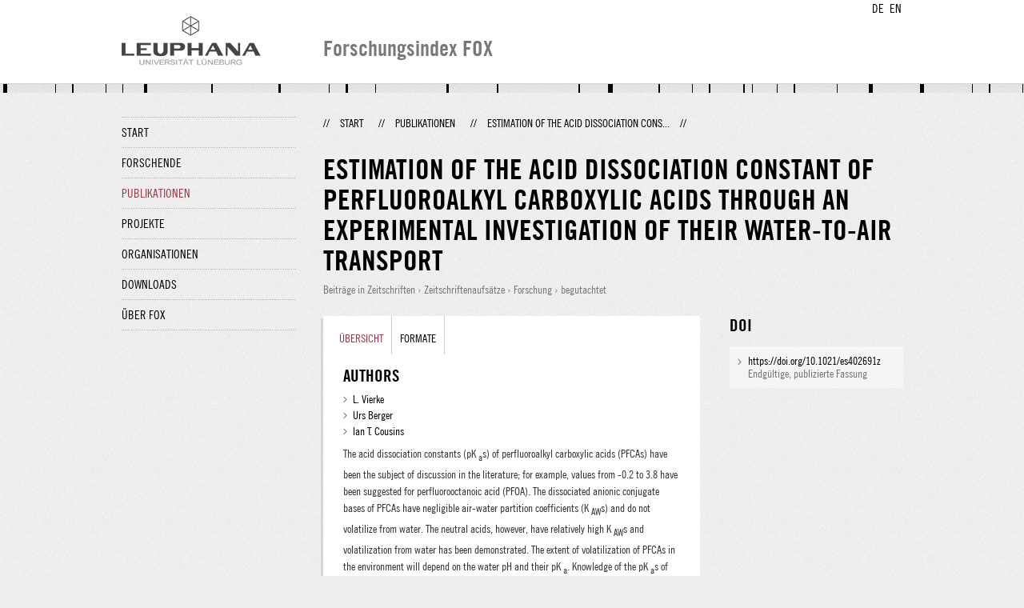

--- FILE ---
content_type: text/html;charset=UTF-8
request_url: http://fox.leuphana.de/portal/de/publications/estimation-of-the-acid-dissociation-constant-of-perfluoroalkyl-carboxylic-acids-through-an-experimental-investigation-of-their-watertoair-transport(758853ee-8c2f-4a3b-8ea6-aeb0d23d69ae).html
body_size: 5150
content:
<!DOCTYPE html PUBLIC "-//W3C//DTD XHTML 1.1//EN" "http://www.w3.org/TR/xhtml11/DTD/xhtml11.dtd"><html xmlns="http://www.w3.org/1999/xhtml" lang="de" xml:lang="de"><head>
			<meta http-equiv="Content-Type" content="text/html;charset=utf-8" />
			<title>Estimation of the acid dissociation constant of perfluoroalkyl carboxylic acids through an experimental investigation of their water-to-air transport - Leuphana Universität Lüneburg</title><link type="text/css" rel="stylesheet" href="/portal/resources/style/css/combined/portal.css?stamp=1769584114107" /><script type="text/javascript" src="/portal/dwr/engine.js?stamp=1769584114107"></script><script type="text/javascript" src="/portal/dwr/interface/PureFacade.js?stamp=1769584114107"></script><script type="text/javascript" src="/portal/resources/style/lib/prototype.js?stamp=1769584114107"></script><script type="text/javascript" src="/portal/resources/style/js/atira.js?stamp=1769584114107"></script><script type="text/javascript" src="/portal/resources/style/js/atira_chart.js?stamp=1769584114107"></script><script type="text/javascript" src="/portal/dwr/interface/GraphFacade.js?stamp=1769584114107"></script><link type="text/css" rel="stylesheet" href="/portal/resources/style/css/combined/portal.css?stamp=1769584114107" /><script type="text/javascript" src="/portal/resources/style/js/jquery-3.1.1.min.js?stamp=1769584114107"></script><script type="text/javascript" src="/portal/resources/style/js/jquery.jcarousel.js?stamp=1769584114107"></script><script type="text/javascript" src="/portal/resources/style/js/site.js?stamp=1769584114107"></script><!-- start: head --><!-- end: head --></head><body class="de_DE de_DE de webkit">
            <div id="top">
                <div id="header">
                    <div class="wrapper clearfix">
                        <div id="portal-language-switch">
                             <ul>
                                    <li><a class="portal_link locale locale_de_DE selected" href="http://fis.leuphana.de/de/publications/estimation-of-the-acid-dissociation-constant-of-perfluoroalkyl-carboxylic-acids-through-an-experimental-investigation-of-their-watertoair-transport(758853ee-8c2f-4a3b-8ea6-aeb0d23d69ae).html" title="DE"><span>DE</span></a></li>
                                    <li><a class="portal_link locale locale_en_GB" href="http://fis.leuphana.de/en/publications/estimation-of-the-acid-dissociation-constant-of-perfluoroalkyl-carboxylic-acids-through-an-experimental-investigation-of-their-watertoair-transport(758853ee-8c2f-4a3b-8ea6-aeb0d23d69ae).html" title="EN"><span>EN</span></a></li>
                            </ul>
                        </div><a class="portal_link logo" href="http://www.leuphana.de/forschung"><span>
                            <img src="/portal/resources/style/gfx/leuphana-logo.png" alt="Leuphana Universität Lüneburg" /></span></a>
                        <div id="header-content" class="pull-right">
                            <span class="title">Forschungsindex FOX</span>
                        </div>
                    </div>
                </div>
                <div class="lines"></div>
            </div>
            <div id="container">
                <div class="wrapper">
                    <div class="clearfix">
                        <div class="sidebar pull-left">
                            <div id="secondary-menu">
                                <ul class="dotted-line">
                                    <li><a class="portal_link" href="http://fis.leuphana.de/de/"><span>Start</span></a></li>
                                    <li><a class="portal_link" href="http://fis.leuphana.de/de/persons/index.html"><span>Forschende</span></a>
                                    </li>
                                    <li class="selected"><a class="portal_link" href="http://fis.leuphana.de/de/publications/index.html"><span>Publikationen</span></a>
                                    </li>
                                    <li><a class="portal_link" href="http://fis.leuphana.de/de/projects/index.html"><span>Projekte</span></a>
                                    </li>
                                    <li><a class="portal_link" href="http://fis.leuphana.de/de/organisations/index.html"><span>Organisationen</span></a></li>
                                    <li><a class="portal_link" href="http://fis.leuphana.de/de/statistics.html"><span>Downloads</span></a></li>
                                    <li><a class="portal_link" href="http://fis.leuphana.de/de/about.html"><span>Über FOX</span></a></li>
                                </ul>
                            </div>
                        </div>
                        <div id="content" class="full-width">
                            <ol class="breadcrumb">
                               <li class="separator">//</li>
                               <li><a class="portal_link" href="http://fis.leuphana.de/de/"><span>Start</span></a></li>
                               <li class="separator">//</li>
			<li><a class="portal_link" href="http://fis.leuphana.de/de/publications/index.html"><span>Publikationen</span></a></li>
            <li class="separator">//</li>
			<li class="selected">Estimation of the acid dissociation cons...</li>
                               <li class="separator">//</li>
                            </ol>
                            <div id="main">
            <div class="view publications_view clearfix">
                <div class="view_title"><div class="rendering rendering_researchoutput  rendering_researchoutput_compact rendering_researchoutput rendering_compact rendering_researchoutput_compact"><h2 class="title"><span>Estimation of the acid dissociation constant of perfluoroalkyl carboxylic acids through an experimental investigation of their water-to-air transport</span></h2><p class="type"><span class="type_family">Publikation<span class="type_family_sep">: </span></span><span class="type_classification_parent">Beiträge in Zeitschriften<span class="type_parent_sep"> › </span></span><span class="type_classification">Zeitschriftenaufsätze</span><span class="type_classification"><span class="type_parent_sep"> › </span>Forschung</span><span class="type_classification"><span class="type_parent_sep"> › </span>begutachtet</span></p></div>
                </div>
                <div class="view_container">
                    <div class="view_content">
                        <div class="box">

			<ul class="tabs">
				<li class="selected"><a class="portal_link" href="http://fis.leuphana.de/de/publications/estimation-of-the-acid-dissociation-constant-of-perfluoroalkyl-carboxylic-acids-through-an-experimental-investigation-of-their-watertoair-transport(758853ee-8c2f-4a3b-8ea6-aeb0d23d69ae).html"><span>Übersicht</span></a>
				</li>
				<li><a class="portal_link" href="http://fis.leuphana.de/de/publications/estimation-of-the-acid-dissociation-constant-of-perfluoroalkyl-carboxylic-acids-through-an-experimental-investigation-of-their-watertoair-transport(758853ee-8c2f-4a3b-8ea6-aeb0d23d69ae)/export.html"><span>Formate</span></a>
				</li>
			</ul>
            <div class="tab_inner clearfix">
                        <h2 style="margin-top: 0;">Authors</h2><div class="rendering rendering_researchoutput  rendering_researchoutput_associatesauthorsclassifiedsummarizedlistportal rendering_contributiontojournal rendering_associatesauthorsclassifiedsummarizedlistportal rendering_contributiontojournal_associatesauthorsclassifiedsummarizedlistportal"><ul class="relations persons"><li>L. Vierke</li><li class="external">Urs Berger</li><li class="external">Ian T. Cousins</li></ul></div><div class="rendering rendering_researchoutput  rendering_researchoutput_detailsportal rendering_contributiontojournal rendering_detailsportal rendering_contributiontojournal_detailsportal"><div class="abstract"><div class="textblock"><p>The acid dissociation constants (pK
              <sub>a</sub>s) of perfluoroalkyl carboxylic acids (PFCAs) have been the subject of discussion in the literature; for example, values from -0.2 to 3.8 have been suggested for perfluorooctanoic acid (PFOA). The dissociated anionic conjugate bases of PFCAs have negligible air-water partition coefficients (K
              <sub>AW</sub>s) and do not volatilize from water. The neutral acids, however, have relatively high K
              <sub>AW</sub>s and volatilization from water has been demonstrated. The extent of volatilization of PFCAs in the environment will depend on the water pH and their pK
              <sub>a</sub>. Knowledge of the pK
              <sub>a</sub>s of PFCAs is therefore vital for understanding their environmental transport and fate. We investigated the water-to-air transfer of PFCAs in a novel experimental setup. We used ∼1 μg L 
              <sup>-1</sup> of PFCAs in water (above environmental background concentrations but below the concentration at which self-association occurs) at different water pH (pH 0.3 to pH 6.9) and sampled the PFCAs volatilized from water during a 2-day experiment. Our results suggest that the pK
              <sub>a</sub>s of C 
              <sub>4-11</sub> PFCAs are &lt;1.6. For PFOA, we derived a pK 
              <sub>a</sub> of 0.5 from fitting the experimental measurements with a volatilization model. Perfluoroalkane sulfonic acids were not volatilized, suggesting that their pK
              <sub>a</sub>s are below the investigated pH range (pK
              <sub>a</sub> &lt;0.3).</p></div></div><div class="article"><table class="properties"><tbody><tr class="language"><th scope="row">Originalsprache</th><td>Englisch</td></tr><tr><th scope="row">Zeitschrift</th><td><a rel="Journal" href="http://fis.leuphana.de/de/journals/environmental-science--technology(98d897d2-95ad-482e-8ad7-5a4e7c31c258)/publications.html" class="link"><span>Environmental Science &amp; Technology</span></a></td></tr><tr><th scope="row">Jahrgang</th><td>47</td></tr><tr><th scope="row">Ausgabenummer</th><td>19</td></tr><tr><th scope="row">Seiten (von - bis)</th><td>11032-11039</td></tr><tr><th scope="row">Anzahl der Seiten</th><td>8</td></tr><tr><th scope="row">ISSN</th><td>0013-936X</td></tr><tr class="digital_object_identifiers"><th scope="row">DOIs</th><td><ul class="relations digital_object_identifiers"><li><a onclick="window.open(this.href, '_blank','noopener,noreferrer'); return false;" href="https://doi.org/10.1021/es402691z" class="link"><span>https://doi.org/10.1021/es402691z</span></a> </li></ul></td></tr><tr class="status"><th scope="row">Publikationsstatus</th><td><span class="prefix">Erschienen - </span><span class="date">01.10.2013</span></td></tr></tbody></table></div></div><div class="rendering rendering_keywordable rendering_keywordsextensionportal rendering_keywordable_keywordsextensionportal"><ul class="relations keywords"><h3 class="subheader">ASJC Scopus Sachgebiete</h3><li><strong><a href="http://fis.leuphana.de/de/publications/browse.html?uri=/dk/atira/pure/subjectarea/asjc/1600" class="link"><span>Chemie (insg.)</span></a></strong></li><li><strong><a href="http://fis.leuphana.de/de/publications/browse.html?uri=/dk/atira/pure/subjectarea/asjc/2300/2304" class="link"><span>Umweltchemie</span></a></strong></li></ul><ul class="relations keywords"><h3 class="subheader">Fachgebiete</h3><li><strong><a href="http://fis.leuphana.de/de/publications/browse.html?uri=/dk/atira/pure/core/keywords/559804261" class="link"><span>Chemie</span></a></strong></li></ul></div><div class="rendering rendering_researchoutput  rendering_researchoutput_publicationrelationsportal rendering_contributiontojournal rendering_publicationrelationsportal rendering_contributiontojournal_publicationrelationsportal"></div>
            </div>
                        </div>
		<div class="related_content_box">
            <h2>In der gleichen Zeitschrift</h2>
            <div class="box related_content_box"><div class="rendering rendering_researchoutput  rendering_researchoutput_short rendering_contributiontojournal rendering_short rendering_contributiontojournal_short remoteorigin"><h2 class="title remoteorigin"><a rel="ContributionToJournal" href="http://fis.leuphana.de/de/publications/nontarget-analysis-and-chemometric-evaluation-of-a-passive-sampler-monitoring-of-small-streams(c11ccafd-f3be-4c42-8f77-47ec88ee1fc0).html" class="link"><span>Non-target Analysis and Chemometric Evaluation of a Passive Sampler Monitoring of Small Streams</span></a></h2><a rel="Person" href="http://fis.leuphana.de/de/persons/lotta-hohrenkdanzouma(5309cafa-a75a-426d-b5c4-f3cf0f5f80f4).html" class="link person"><span>Hohrenk-Danzouma, L. L.</span></a>, Vosough, M., Merkus, V. I., Drees, F. &amp; Schmidt, T. C., <span class="date">03.05.2022</span>, <span class="journal">in: <a rel="Journal" href="http://fis.leuphana.de/de/journals/environmental-science--technology(98d897d2-95ad-482e-8ad7-5a4e7c31c258)/publications.html" class="link"><span>Environmental Science and Technology.</span></a></span> <span class="volume">56</span>, <span class="journalnumber">9</span>, <span class="pages">S. 5466-5477</span> <span class="numberofpages">12 S.</span><p class="type"><span class="type_family">Publikation<span class="type_family_sep">: </span></span><span class="type_classification_parent">Beiträge in Zeitschriften<span class="type_parent_sep"> › </span></span><span class="type_classification">Zeitschriftenaufsätze</span><span class="type_classification"><span class="type_parent_sep"> › </span>Forschung</span><span class="type_classification"><span class="type_parent_sep"> › </span>begutachtet</span></p></div><div class="rendering rendering_researchoutput  rendering_researchoutput_short rendering_contributiontojournal rendering_short rendering_contributiontojournal_short"><h2 class="title"><a rel="ContributionToJournal" href="http://fis.leuphana.de/de/publications/quantum-chemical-calculation-and-evaluation-of-partition-coefficients-for-classical-and-emerging-environmentally-relevant-organic-compounds(fad19cd9-1ba8-40b0-b502-3833355b8251).html" class="link"><span>Quantum Chemical Calculation and Evaluation of Partition Coefficients for Classical and Emerging Environmentally Relevant Organic Compounds</span></a></h2>Salthammer, T., Grimme, S., Stahn, M., Hohm, U. &amp; <a rel="Person" href="http://fis.leuphana.de/de/persons/wolfulrich-palm(17bed6eb-f0eb-4514-af3c-5854698b4dd9).html" class="link person"><span>Palm, W. U.</span></a>, <span class="date">04.01.2022</span>, <span class="journal">in: <a rel="Journal" href="http://fis.leuphana.de/de/journals/environmental-science--technology(98d897d2-95ad-482e-8ad7-5a4e7c31c258)/publications.html" class="link"><span>Environmental Science and Technology.</span></a></span> <span class="volume">56</span>, <span class="journalnumber">1</span>, <span class="pages">S. 379-391</span> <span class="numberofpages">13 S.</span><p class="type"><span class="type_family">Publikation<span class="type_family_sep">: </span></span><span class="type_classification_parent">Beiträge in Zeitschriften<span class="type_parent_sep"> › </span></span><span class="type_classification">Zeitschriftenaufsätze</span><span class="type_classification"><span class="type_parent_sep"> › </span>Forschung</span><span class="type_classification"><span class="type_parent_sep"> › </span>begutachtet</span></p></div><div class="rendering rendering_researchoutput  rendering_researchoutput_short rendering_contributiontojournal rendering_short rendering_contributiontojournal_short remoteorigin"><h2 class="title remoteorigin"><a rel="ContributionToJournal" href="http://fis.leuphana.de/de/publications/kinetic-passive-sampling(b93cc769-2a77-4435-ad8d-2d4afb567c30).html" class="link"><span>Kinetic Passive Sampling: In Situ Calibration Using the Contaminant Mass Measured in Parallel Samplers with Different Thicknesses</span></a></h2><a rel="Person" href="http://fis.leuphana.de/de/persons/hanna-fuchte(2718dd12-2ba8-4f9e-a525-4f4a5bc10709).html" class="link person"><span>Fuchte, H. E.</span></a>, Schäffer, A., Booij, K. &amp; Smith, K. E. C., <span class="date">15.12.2020</span>, <span class="journal">in: <a rel="Journal" href="http://fis.leuphana.de/de/journals/environmental-science--technology(98d897d2-95ad-482e-8ad7-5a4e7c31c258)/publications.html" class="link"><span>Environmental Science and Technology.</span></a></span> <span class="volume">54</span>, <span class="journalnumber">24</span>, <span class="pages">S. 15759-15767</span> <span class="numberofpages">9 S.</span><p class="type"><span class="type_family">Publikation<span class="type_family_sep">: </span></span><span class="type_classification_parent">Beiträge in Zeitschriften<span class="type_parent_sep"> › </span></span><span class="type_classification">Zeitschriftenaufsätze</span><span class="type_classification"><span class="type_parent_sep"> › </span>Forschung</span><span class="type_classification"><span class="type_parent_sep"> › </span>begutachtet</span></p></div><div class="rendering rendering_researchoutput  rendering_researchoutput_short rendering_contributiontojournal rendering_short rendering_contributiontojournal_short"><h2 class="title"><a rel="ContributionToJournal" href="http://fis.leuphana.de/de/publications/applying-the-principles-of-green-engineering-to-cradletocradle-design(175b7c97-aba6-4028-9cc9-bef3fc193ae1).html" class="link"><span>Applying the principles of green engineering to cradle-to-cradle design</span></a></h2>McDonough, W., Anastas, P. T., Zimmerman, J. B. &amp; <a rel="Person" href="http://fis.leuphana.de/de/persons/michael-braungart(8c152929-81b4-4ba5-a8f4-95896c16c4ab).html" class="link person"><span>Braungart, M.</span></a>, <span class="date">01.12.2003</span>, <span class="journal">in: <a rel="Journal" href="http://fis.leuphana.de/de/journals/environmental-science--technology(98d897d2-95ad-482e-8ad7-5a4e7c31c258)/publications.html" class="link"><span>Environmental Science &amp; Technology.</span></a></span> <span class="volume">37</span>, <span class="journalnumber">23</span>, <span class="pages">S. 434A-441A</span> <span class="numberofpages">8 S.</span><p class="type"><span class="type_family">Publikation<span class="type_family_sep">: </span></span><span class="type_classification_parent">Beiträge in Zeitschriften<span class="type_parent_sep"> › </span></span><span class="type_classification">Zeitschriftenaufsätze</span><span class="type_classification"><span class="type_parent_sep"> › </span>Forschung</span><span class="type_classification"><span class="type_parent_sep"> › </span>begutachtet</span></p></div><div class="rendering rendering_researchoutput  rendering_researchoutput_short rendering_contributiontojournal rendering_short rendering_contributiontojournal_short"><h2 class="title"><a rel="ContributionToJournal" href="http://fis.leuphana.de/de/publications/discretepoint-analysis-of-the-energy-demand-of-primary-versus-secondary-metal-production(4d6a8ff2-d4d1-4b2c-bfee-ec54191c2b6c).html" class="link"><span>Discrete-Point Analysis of the Energy Demand of Primary versus Secondary Metal Production</span></a></h2>Schäfer, P. &amp; <a rel="Person" href="http://fis.leuphana.de/de/persons/mario-schmidt(b3d50d3c-4151-4133-b12e-97269590e12b).html" class="link person"><span>Schmidt, M.</span></a>, <span class="date">07.01.2020</span>, <span class="journal">in: <a rel="Journal" href="http://fis.leuphana.de/de/journals/environmental-science--technology(98d897d2-95ad-482e-8ad7-5a4e7c31c258)/publications.html" class="link"><span>Environmental Science and Technology.</span></a></span> <span class="volume">54</span>, <span class="journalnumber">1</span>, <span class="pages">S. 507-516</span> <span class="numberofpages">10 S.</span><p class="type"><span class="type_family">Publikation<span class="type_family_sep">: </span></span><span class="type_classification_parent">Beiträge in Zeitschriften<span class="type_parent_sep"> › </span></span><span class="type_classification">Zeitschriftenaufsätze</span><span class="type_classification"><span class="type_parent_sep"> › </span>Forschung</span><span class="type_classification"><span class="type_parent_sep"> › </span>begutachtet</span></p></div>
            </div>
		</div>
                    </div>
                    <div class="view_sidebar"><div class="rendering rendering_researchoutput  rendering_researchoutput_versioneddocumentandlinkextensionanddoiportal rendering_contributiontojournal rendering_versioneddocumentandlinkextensionanddoiportal rendering_contributiontojournal_versioneddocumentandlinkextensionanddoiportal"><h3 class="subheader">DOI</h3><ul class="relations links digital_object_identifiers"><li class="embargo_date_ended available restricted "><a onclick="window.open(this.href, '_blank','noopener,noreferrer'); return false;" href="https://doi.org/10.1021/es402691z" class="link"><span>https://doi.org/10.1021/es402691z</span></a> <p class="dimmed">Endgültige, publizierte Fassung</p></li></ul></div>
                    </div>
                </div>
            </div>
                            </div>
                        </div>
                    </div>
                    <div id="footer"><div id="footer" style="width:100%"><div id="footer_left" style=" width:500px; float:left">Forschungsindex und Repositorium der Leuphana Universität Lüneburg <br>Betreuung: Leuphana Forschungsservice (Leitung: Dipl.-Oec. Anke Zerm)<br><a href="http://fox.leuphana.de/portal/de/about.html">Nutzungshinweise | <a href="http://www.leuphana.de/impressum.html" target="_blank" class="external-link-new-window">Zentrales Impressum der Universität</a><p></div><div id="footer_right" style="position:absolute; width:200px; right:0px"><div style="text-align:right">Feedback: <a title="pure@leuphana.de" href="mailto:pure@leuphana.de">pure@leuphana.de</a><br>Zum Login <a class="login" href="http://pure.leuphana.de/admin/workspace.xhtml" target="_blank" class="external-link-new-window">Forschungsdatenbank Pure</a></p></div></div></div>
                    </div>
                </div>
            </div>
<script type="text/javascript">(function(i,s,o,g,r,a,m){i['GoogleAnalyticsObject']=r;i[r]=i[r]||function(){(i[r].q=i[r].q||[]).push(arguments)},i[r].l=1*new Date();a=s.createElement(o),m=s.getElementsByTagName(o)[0];a.async=1;a.src=g;m.parentNode.insertBefore(a,m)})(window,document,'script','//www.google-analytics.com/analytics.js','ga');ga('create', 'UA-XXXXXX-X', { 'cookieDomain': document.location.hostname });ga('require', 'displayfeatures');ga('set', 'anonymizeIp', true);ga('set', 'anonymizeIp', true);ga('send', 'pageview');</script>
</body></html>